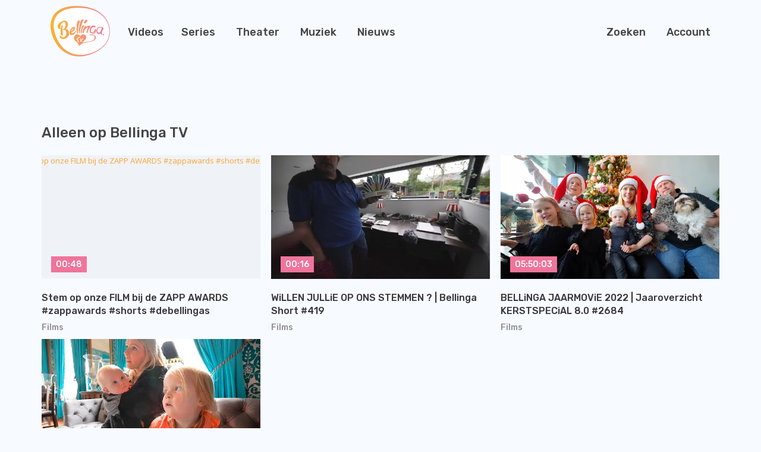

--- FILE ---
content_type: text/html
request_url: https://bellinga.tv/category/alleen-op-bellinga-tv
body_size: 6915
content:
<!DOCTYPE html><html lang="nl" class="target-web"><head><meta charset="utf-8"><meta http-equiv="X-UA-Compatible" content="IE=edge"><meta name="viewport" content="width=device-width,minimum-scale=1,maximum-scale=5,user-scalable=yes"><link rel="document" href="/stream" as="document"><link rel="stylesheet" href="https://components.tradecast.eu/federated-spa/3.40.2/spa.css"><script>// redirect when looks like tv is needed
            function __getQueryVariable(variable) {
                var search = (window.location && window.location.search) || '';
                var query = search.substring(1);
                var vars = query.split('&');
                for (var i = 0; i < vars.length; i++) {
                    var pair = vars[i].split('=');
                    if (pair[0] == variable) {
                        return pair[1];
                    }
                }
                return false;
            }

            var tvSelector = 'tv';
            var hasTvParam = (window.ui && window.ui === tvSelector) || __getQueryVariable('ui') === tvSelector;
            if (hasTvParam) {
                if (true) {
                    window.location.href = '/index.tvapp.html' + window.location.search;
                } else {
                    window.location.href = '/';
                }
            }</script><script>window.DOMAIN = 'bellinga.tv';
            if (DOMAIN) {
                if (window.location.hostname !== DOMAIN || window.location.protocol === 'http:') {
                    window.location.replace('https://' + DOMAIN + window.location.pathname);
                }
            }
            var currentUrl = window.location.pathname;
            var hasTrailingSlash = currentUrl.substring(currentUrl.length - 1, currentUrl.length) === '/';
            if (hasTrailingSlash && currentUrl.length > 1) {
                window.location.href = currentUrl.slice(0, -1);
            }</script><!--[if lt IE 10]>
            <script src="https://cdnjs.cloudflare.com/ajax/libs/es5-shim/4.5.13/es5-shim.min.js"></script>
            <script src="https://cdnjs.cloudflare.com/ajax/libs/Base64/1.0.2/base64.min.js"></script>
            <script>
                var $buoop = {required: {e: 11, f: 65, o: 58, s: 10, c: 71}, insecure: true, api: 2020.04};
                function $buo_f() {
                    var e = document.createElement('script');
                    e.src = '//browser-update.org/update.min.js';
                    document.body.appendChild(e);
                }
                try {
                    document.addEventListener('DOMContentLoaded', $buo_f, false);
                } catch (e) {
                    window.attachEvent('onload', $buo_f);
                }
            </script>
        <![endif]--><link rel="dns-prefetch" href="//api.tradecast.eu"><link rel="dns-prefetch" href="//ajax.googleapis.com"><link rel="dns-prefetch" href="//maps.googleapis.com"><link rel="dns-prefetch" href="//maps.gstatic.com"><link rel="dns-prefetch" href="//s.ytimg.com"><link rel="dns-prefetch" href="//www.google.com"><link rel="dns-prefetch" href="//www.youtube.com"><style>.preload * {
                -webkit-transition: none !important;
                -moz-transition: none !important;
                -ms-transition: none !important;
                -o-transition: none !important;
            }</style><script>window.onload = function () {
                document.body.className = document.body.className.replace('preload', '');
            };</script><link href="https://fonts.googleapis.com/css2?family=Rubik:wght@300;400;500;700&amp;family=Open+Sans&amp;display=swap" rel="stylesheet"><script async="true" src="https://mmcdn.nl/tags/tradecast/nonads.js"></script><script>window.showConsentManager=function(){window.cmpmngr.showCustomChoices()}</script><script defer="defer" src="https://bellinga.tv/channel.c063cba97b7a937b3fc0.min.js"></script><link href="https://bellinga.tv/spa.697f16092381e632fe4a.css" rel="stylesheet"><title data-react-helmet="true">Alleen op Bellinga TV / Bellinga TV</title><meta data-react-helmet="true" name="description" content="Bellinga TV is het online kanaal van dé familievloggers van Nederland. Met deze fan app volg je de Bellinga's overal en kun je zelfs eigen video’s insturen."><meta data-react-helmet="true" property="og:site_name" content="Bellinga TV"><meta data-react-helmet="true" property="og:url" content="https://bellinga.tv"><meta data-react-helmet="true" property="og:type" content="website"><meta data-react-helmet="true" property="og:title" content="Bellinga TV"><meta data-react-helmet="true" property="og:description" content="Bellinga TV is het online kanaal van dé familievloggers van Nederland. Met deze fan app volg je de Bellinga's overal en kun je zelfs eigen video’s insturen."><meta data-react-helmet="true" property="og:image" content="https://bellinga.tv/android-chrome-256x256.png"><meta data-react-helmet="true" property="og:image:width" content="256"><meta data-react-helmet="true" property="og:image:height" content="256"><meta data-react-helmet="true" name="twitter:card" content="summary"><meta data-react-helmet="true" name="twitter:title" content="Bellinga TV"><meta data-react-helmet="true" name="twitter:description" content="Bellinga TV is het online kanaal van dé familievloggers van Nederland. Met deze fan app volg je de Bellinga's overal en kun je zelfs eigen video’s insturen."><meta data-react-helmet="true" name="twitter:image" content="https://bellinga.tv/android-chrome-256x256.png"><meta data-react-helmet="true" name="apple-itunes-app" content="app-id=1354919946"><meta data-react-helmet="true" name="google-play-app" content="app-id=eu.tradecast.bellinga"><meta data-react-helmet="true" property="fb:app_id" content="761756794025566"></head><body class="mousemove preload light route__category--alleen-op-bellinga-tv"><div id="root"><div id="pageroot" data-react-root="true"><div id="page-content" class="page-content"><div class="nav__wrapper"><nav class="nav"><div class="container"><div class="nav-inner"><div class="nav-block"><div class="nav-item nav-item_channel"><a target="_self" href="/"><span class="channel-logo"><span></span></span></a></div></div><div class="nav-item nav-item_ondemand hidden-xs"><a target="_self" href="/ondemand"><div class="textcontent">Videos</div></a></div><div class="nav-block"><div class="nav-item nav-item_de-serie hidden-xs"><a target="_self" href="/category/de-serie"><div class="textcontent">Series</div></a></div><div class="nav-item nav-item_theater hidden-md hidden-sm hidden-xs"><a target="_self" href="/category/theater-show"><div class="textcontent">Theater</div></a></div><div class="nav-item nav-item_muziek hidden-md hidden-sm hidden-xs"><a target="_self" href="/category/muziek"><div class="textcontent">Muziek</div></a></div><div class="nav-item nav-item_nieuws hidden-md hidden-sm hidden-xs"><a target="_self" href="/vlog"><div class="textcontent">Nieuws</div></a></div></div><div class="nav-block nav-right"><div class="nav-item nav-item_search"><a target="_self" href="/zoeken"><div class="textcontent">Zoeken</div></a></div><div class="nav-item nav-item_account hidden-sm hidden-xs"><a target="_self" href="/gebruiker/:tab"><div class="textcontent">Account</div></a></div><div class="nav-item nav-item_menu hidden-lg"><a target="_self" href="/"><div class="textcontent">Menu</div></a></div></div></div></div></nav></div><div style="left:auto;top:auto;width:auto" class="iframe-container-container-container is-hidden"><div class="fixed-player-controls"><div><a target="_self" class="handle" href="#"><i class="ion-ios-play-outline"></i></a><a target="_self" class="handle" href="#"><i class="ion-ios-close-empty"></i></a></div></div><div class="iframe-container-container center-block"><div class="iframe-container"></div></div></div><div class="wrapper"><div class="page"><div class="category__alleen-op-bellinga-tv"><div class="container"><div class="fold-container clearfix collection-page category-page"><div class="request-player-container fixed"><div class="request-player"></div></div><div class="box"><h1 class="page-title cat-title CategoryTitle">Alleen op Bellinga TV</h1><div class="fold-container clearfix"><section class="grid-container"><div data-item-amount="4" class="item-container"><div class="rowrow"><a target="_self" class="item grid-item item--producedContent item--cat-films" href="/watch/5233"><div class="item_block" data-testid="mediaItem-0"><div class=""><div class="item_img-container in"><div class="img in" data-lazy-image-type="responsive"><img alt="Stem op onze FILM bij de ZAPP AWARDS  #zappawards #shorts #debellingas" src="https://img.tradecast.eu/daQcchcuSqTOkecW_SNWRAYRXJnG7RNCmNGJlQ8d8Ls/rt:fit/s:320:0:1/gravity:ce/aHR0cHM6Ly9iZWxsaW5nYS50di9jZG4vZ2VuZXJhdGVkX3RodW1ibmFpbHMvYjAwYTAxMDgtNjdmMy00YmViLTg5OGYtNDlhYzhjMTViZTM1L3ZpZGVvLm1wNF8yNS0xMjgweDcyMC5qcGc.jpg" srcset="https://img.tradecast.eu/daQcchcuSqTOkecW_SNWRAYRXJnG7RNCmNGJlQ8d8Ls/rt:fit/s:320:0:1/gravity:ce/aHR0cHM6Ly9iZWxsaW5nYS50di9jZG4vZ2VuZXJhdGVkX3RodW1ibmFpbHMvYjAwYTAxMDgtNjdmMy00YmViLTg5OGYtNDlhYzhjMTViZTM1L3ZpZGVvLm1wNF8yNS0xMjgweDcyMC5qcGc.jpg 320w, https://img.tradecast.eu/g7Wp2hadZiHJCOqktF8mrkEAa1TQRSGRbzg_Hd7tPyU/rt:fit/s:480:0:1/gravity:ce/aHR0cHM6Ly9iZWxsaW5nYS50di9jZG4vZ2VuZXJhdGVkX3RodW1ibmFpbHMvYjAwYTAxMDgtNjdmMy00YmViLTg5OGYtNDlhYzhjMTViZTM1L3ZpZGVvLm1wNF8yNS0xMjgweDcyMC5qcGc.jpg 480w, https://img.tradecast.eu/p-zA6QxRaa3SDZcxjJ93hga4wcMrzQnLT49zLGxbmuE/rt:fit/s:640:0:1/gravity:ce/aHR0cHM6Ly9iZWxsaW5nYS50di9jZG4vZ2VuZXJhdGVkX3RodW1ibmFpbHMvYjAwYTAxMDgtNjdmMy00YmViLTg5OGYtNDlhYzhjMTViZTM1L3ZpZGVvLm1wNF8yNS0xMjgweDcyMC5qcGc.jpg 640w, https://img.tradecast.eu/pzMmsc2io_tHVZ5rufNkk9ipVarn6re6zqbYNTGvFvc/rt:fit/s:768:0:1/gravity:ce/aHR0cHM6Ly9iZWxsaW5nYS50di9jZG4vZ2VuZXJhdGVkX3RodW1ibmFpbHMvYjAwYTAxMDgtNjdmMy00YmViLTg5OGYtNDlhYzhjMTViZTM1L3ZpZGVvLm1wNF8yNS0xMjgweDcyMC5qcGc.jpg 768w, https://img.tradecast.eu/oPvm_2Q_zpbQJ4PBdj-6odcA5SOmc1n1EoxI1D3JR6o/rt:fit/s:960:0:1/gravity:ce/aHR0cHM6Ly9iZWxsaW5nYS50di9jZG4vZ2VuZXJhdGVkX3RodW1ibmFpbHMvYjAwYTAxMDgtNjdmMy00YmViLTg5OGYtNDlhYzhjMTViZTM1L3ZpZGVvLm1wNF8yNS0xMjgweDcyMC5qcGc.jpg 960w, https://img.tradecast.eu/584VKSfNusURdCrjC-uwfrVamkNclareCfyvx945wps/rt:fit/s:1280:0:1/gravity:ce/aHR0cHM6Ly9iZWxsaW5nYS50di9jZG4vZ2VuZXJhdGVkX3RodW1ibmFpbHMvYjAwYTAxMDgtNjdmMy00YmViLTg5OGYtNDlhYzhjMTViZTM1L3ZpZGVvLm1wNF8yNS0xMjgweDcyMC5qcGc.jpg 1280w" sizes="640px"></div></div><div class="item_info in"><div class="item_categories"><span class="item_categories_span item_categories_films">Films</span></div><h2 class="item_title"><span class="item_title_span">Stem op onze FILM bij de ZAPP AWARDS  #zappawards #shorts #debellingas</span></h2><div class="item_description"><span class="item_description_span">zapp aword tel en short</span></div><div class="item_meta"><span class="item_meta__duration item_meta__duration--finite ">00:48</span><span class="item_meta__publishDate"><span><span class="">2 jaar geleden</span></span></span></div></div></div></div></a><a target="_self" class="item grid-item item--producedContent item--cat-films" href="/watch/4059"><div class="item_block" data-testid="mediaItem-1"><div class=""><div class="item_img-container in"><div class="img in" data-lazy-image-type="responsive"><img alt="WiLLEN JULLiE OP ONS STEMMEN ? | Bellinga Short #419" src="https://img.tradecast.eu/rkCg_Y-KH-PYj46HQPgR87MZ4Cde9SjLt4xmZ_REguI/rt:fit/s:320:0:1/gravity:ce/aHR0cHM6Ly9iZWxsaW5nYS50di9jZG4vZ2VuZXJhdGVkX3RodW1ibmFpbHMvZGU2ZGNkMDItZTc4NC00ZTQ1LWEyMWYtMjNjOTVjYzZiMWU2L3ZpZGVvLm1wNF8yNS0xMjgweDcyMC5qcGc.jpg" srcset="https://img.tradecast.eu/rkCg_Y-KH-PYj46HQPgR87MZ4Cde9SjLt4xmZ_REguI/rt:fit/s:320:0:1/gravity:ce/aHR0cHM6Ly9iZWxsaW5nYS50di9jZG4vZ2VuZXJhdGVkX3RodW1ibmFpbHMvZGU2ZGNkMDItZTc4NC00ZTQ1LWEyMWYtMjNjOTVjYzZiMWU2L3ZpZGVvLm1wNF8yNS0xMjgweDcyMC5qcGc.jpg 320w, https://img.tradecast.eu/ZbIYMNpTUAwso6LpTorUAn8ArmNOw2jijeOcw9-9jq4/rt:fit/s:480:0:1/gravity:ce/aHR0cHM6Ly9iZWxsaW5nYS50di9jZG4vZ2VuZXJhdGVkX3RodW1ibmFpbHMvZGU2ZGNkMDItZTc4NC00ZTQ1LWEyMWYtMjNjOTVjYzZiMWU2L3ZpZGVvLm1wNF8yNS0xMjgweDcyMC5qcGc.jpg 480w, https://img.tradecast.eu/98LOkj4Se2vjBTK6WQTpuHPPxn3IcVaAH0xEagG_onI/rt:fit/s:640:0:1/gravity:ce/aHR0cHM6Ly9iZWxsaW5nYS50di9jZG4vZ2VuZXJhdGVkX3RodW1ibmFpbHMvZGU2ZGNkMDItZTc4NC00ZTQ1LWEyMWYtMjNjOTVjYzZiMWU2L3ZpZGVvLm1wNF8yNS0xMjgweDcyMC5qcGc.jpg 640w, https://img.tradecast.eu/gQpZT66OxR50ItAEtl10MxPqNGY7WdSMR2KwK1MhMbY/rt:fit/s:768:0:1/gravity:ce/aHR0cHM6Ly9iZWxsaW5nYS50di9jZG4vZ2VuZXJhdGVkX3RodW1ibmFpbHMvZGU2ZGNkMDItZTc4NC00ZTQ1LWEyMWYtMjNjOTVjYzZiMWU2L3ZpZGVvLm1wNF8yNS0xMjgweDcyMC5qcGc.jpg 768w, https://img.tradecast.eu/y0eWEp6e1skURrRFvIBRCMJ5Y2fX2tuXcVMy7AnOQeU/rt:fit/s:960:0:1/gravity:ce/aHR0cHM6Ly9iZWxsaW5nYS50di9jZG4vZ2VuZXJhdGVkX3RodW1ibmFpbHMvZGU2ZGNkMDItZTc4NC00ZTQ1LWEyMWYtMjNjOTVjYzZiMWU2L3ZpZGVvLm1wNF8yNS0xMjgweDcyMC5qcGc.jpg 960w, https://img.tradecast.eu/ETrkpyMt8Dg7JCQvXPE2lABJCimJP9q8fqAX3KbL8ic/rt:fit/s:1280:0:1/gravity:ce/aHR0cHM6Ly9iZWxsaW5nYS50di9jZG4vZ2VuZXJhdGVkX3RodW1ibmFpbHMvZGU2ZGNkMDItZTc4NC00ZTQ1LWEyMWYtMjNjOTVjYzZiMWU2L3ZpZGVvLm1wNF8yNS0xMjgweDcyMC5qcGc.jpg 1280w" sizes="640px"></div></div><div class="item_info in"><div class="item_categories"><span class="item_categories_span item_categories_films">Films</span></div><h2 class="item_title"><span class="item_title_span">WiLLEN JULLiE OP ONS STEMMEN ? | Bellinga Short #419</span></h2><div class="item_description"><span class="item_description_span">STEM OP ONS! FAVORIETE JEUGDFILM ZAPP AWARDS 2023 https://www.zapp.nl/programmas/zappawards</span></div><div class="item_meta"><span class="item_meta__duration item_meta__duration--finite ">00:16</span><span class="item_meta__publishDate"><span><span class="">3 jaar geleden</span></span></span></div></div></div></div></a><a target="_self" class="item grid-item item--producedContent item--cat-films" href="/watch/3989"><div class="item_block" data-testid="mediaItem-2"><div class=""><div class="item_img-container in"><div class="img in" data-lazy-image-type="responsive"><img alt="BELLiNGA JAARMOViE 2022  | Jaaroverzicht  KERSTSPECiAL 8.0  #2684 " src="https://img.tradecast.eu/ZlQv0myDyiyBr_vv3Ml-JI4Ax6oadV3QiJVHRWCm_CE/rt:fit/s:320:0:1/gravity:ce/aHR0cHM6Ly9iZWxsaW5nYS50di9jZG4vY3VzdG9tX3RodW1ibmFpbHMvMTgzYTgzYjAtMzIxOS00YWQ0LTkwM2YtODAwZTUyZWQ2MTY0L2N1c3RvbS10aHVtYm5haWwtMTI4MHg3MjAuanBn.jpg" srcset="https://img.tradecast.eu/ZlQv0myDyiyBr_vv3Ml-JI4Ax6oadV3QiJVHRWCm_CE/rt:fit/s:320:0:1/gravity:ce/aHR0cHM6Ly9iZWxsaW5nYS50di9jZG4vY3VzdG9tX3RodW1ibmFpbHMvMTgzYTgzYjAtMzIxOS00YWQ0LTkwM2YtODAwZTUyZWQ2MTY0L2N1c3RvbS10aHVtYm5haWwtMTI4MHg3MjAuanBn.jpg 320w, https://img.tradecast.eu/y8JgHo_U6WOAi2ZG6eu0jUoAmot_a6-VlrCk1qtDX6g/rt:fit/s:480:0:1/gravity:ce/aHR0cHM6Ly9iZWxsaW5nYS50di9jZG4vY3VzdG9tX3RodW1ibmFpbHMvMTgzYTgzYjAtMzIxOS00YWQ0LTkwM2YtODAwZTUyZWQ2MTY0L2N1c3RvbS10aHVtYm5haWwtMTI4MHg3MjAuanBn.jpg 480w, https://img.tradecast.eu/Mw7wPZsBm4ycRTTswExCaZu9COf0zDpXu6PCI-ZVP-o/rt:fit/s:640:0:1/gravity:ce/aHR0cHM6Ly9iZWxsaW5nYS50di9jZG4vY3VzdG9tX3RodW1ibmFpbHMvMTgzYTgzYjAtMzIxOS00YWQ0LTkwM2YtODAwZTUyZWQ2MTY0L2N1c3RvbS10aHVtYm5haWwtMTI4MHg3MjAuanBn.jpg 640w, https://img.tradecast.eu/uwyDZR032mVdscvGPR9xh7K1q9hXOlJj7id7BLkgzMg/rt:fit/s:768:0:1/gravity:ce/aHR0cHM6Ly9iZWxsaW5nYS50di9jZG4vY3VzdG9tX3RodW1ibmFpbHMvMTgzYTgzYjAtMzIxOS00YWQ0LTkwM2YtODAwZTUyZWQ2MTY0L2N1c3RvbS10aHVtYm5haWwtMTI4MHg3MjAuanBn.jpg 768w, https://img.tradecast.eu/IiG85xHO9B0QprXAASUc8hpXlm8MuGhXFBRZXV9RnlU/rt:fit/s:960:0:1/gravity:ce/aHR0cHM6Ly9iZWxsaW5nYS50di9jZG4vY3VzdG9tX3RodW1ibmFpbHMvMTgzYTgzYjAtMzIxOS00YWQ0LTkwM2YtODAwZTUyZWQ2MTY0L2N1c3RvbS10aHVtYm5haWwtMTI4MHg3MjAuanBn.jpg 960w, https://img.tradecast.eu/ovd_47TgPQi936_exflh7klX65CVZ3h3nOt_GQkVcL8/rt:fit/s:1280:0:1/gravity:ce/aHR0cHM6Ly9iZWxsaW5nYS50di9jZG4vY3VzdG9tX3RodW1ibmFpbHMvMTgzYTgzYjAtMzIxOS00YWQ0LTkwM2YtODAwZTUyZWQ2MTY0L2N1c3RvbS10aHVtYm5haWwtMTI4MHg3MjAuanBn.jpg 1280w" sizes="640px"></div></div><div class="item_info in"><div class="item_categories"><span class="item_categories_span item_categories_films">Films</span></div><h2 class="item_title"><span class="item_title_span">BELLiNGA JAARMOViE 2022  | Jaaroverzicht  KERSTSPECiAL 8.0  #2684 </span></h2><div class="item_description"><span class="item_description_span">Jaarmovie 2022</span></div><div class="item_meta"><span class="item_meta__duration item_meta__duration--finite ">05:50:03</span><span class="item_meta__publishDate"><span><span class="">3 jaar geleden</span></span></span></div></div></div></div></a><a target="_self" class="item grid-item item--producedContent item--cat-films" href="/watch/3351"><div class="item_block" data-testid="mediaItem-3"><div class=""><div class="item_img-container in"><div class="img in" data-lazy-image-type="responsive"><img alt="WE GAAN EEN MOGELiJKE FiLMLOCATiE BEKiJKEN MET DE CREW  | Bellinga Vlog #2340" src="https://img.tradecast.eu/WjJPTcrByCJLefD5poWXibKsgqMaWBLTHJUiXSptCNU/rt:fit/s:320:0:1/gravity:ce/aHR0cHM6Ly9iZWxsaW5nYS50di9jZG4vY3VzdG9tX3RodW1ibmFpbHMvNjJhM2FlNDAtMzJlNi00ZDcwLWFjNjItYTk0YThkYmRiZmY1L2N1c3RvbS10aHVtYm5haWwtMTI4MHg3MjAuanBn.jpg" srcset="https://img.tradecast.eu/WjJPTcrByCJLefD5poWXibKsgqMaWBLTHJUiXSptCNU/rt:fit/s:320:0:1/gravity:ce/aHR0cHM6Ly9iZWxsaW5nYS50di9jZG4vY3VzdG9tX3RodW1ibmFpbHMvNjJhM2FlNDAtMzJlNi00ZDcwLWFjNjItYTk0YThkYmRiZmY1L2N1c3RvbS10aHVtYm5haWwtMTI4MHg3MjAuanBn.jpg 320w, https://img.tradecast.eu/cgEGXwj6813JTqJfzq4aAPWLeQWK-cQ2eoD9vLRwz2A/rt:fit/s:480:0:1/gravity:ce/aHR0cHM6Ly9iZWxsaW5nYS50di9jZG4vY3VzdG9tX3RodW1ibmFpbHMvNjJhM2FlNDAtMzJlNi00ZDcwLWFjNjItYTk0YThkYmRiZmY1L2N1c3RvbS10aHVtYm5haWwtMTI4MHg3MjAuanBn.jpg 480w, https://img.tradecast.eu/UxlsK0rcgdzn8x1lrNGGFHasThAPuoOajF4KfZwyhlM/rt:fit/s:640:0:1/gravity:ce/aHR0cHM6Ly9iZWxsaW5nYS50di9jZG4vY3VzdG9tX3RodW1ibmFpbHMvNjJhM2FlNDAtMzJlNi00ZDcwLWFjNjItYTk0YThkYmRiZmY1L2N1c3RvbS10aHVtYm5haWwtMTI4MHg3MjAuanBn.jpg 640w, https://img.tradecast.eu/8kVdNtlGWcD0Y8FHn_R77gvotVibVzIG3Q4CaWx1X1Q/rt:fit/s:768:0:1/gravity:ce/aHR0cHM6Ly9iZWxsaW5nYS50di9jZG4vY3VzdG9tX3RodW1ibmFpbHMvNjJhM2FlNDAtMzJlNi00ZDcwLWFjNjItYTk0YThkYmRiZmY1L2N1c3RvbS10aHVtYm5haWwtMTI4MHg3MjAuanBn.jpg 768w, https://img.tradecast.eu/1dwf5Z07eae4Ccdjo69jyRc1GiY6poWAMkFjBY0Rs18/rt:fit/s:960:0:1/gravity:ce/aHR0cHM6Ly9iZWxsaW5nYS50di9jZG4vY3VzdG9tX3RodW1ibmFpbHMvNjJhM2FlNDAtMzJlNi00ZDcwLWFjNjItYTk0YThkYmRiZmY1L2N1c3RvbS10aHVtYm5haWwtMTI4MHg3MjAuanBn.jpg 960w, https://img.tradecast.eu/fTv7En-PH2KYozUWH52oyPptrBmoCcdTMy9c4AC9bec/rt:fit/s:1280:0:1/gravity:ce/aHR0cHM6Ly9iZWxsaW5nYS50di9jZG4vY3VzdG9tX3RodW1ibmFpbHMvNjJhM2FlNDAtMzJlNi00ZDcwLWFjNjItYTk0YThkYmRiZmY1L2N1c3RvbS10aHVtYm5haWwtMTI4MHg3MjAuanBn.jpg 1280w" sizes="640px"></div></div><div class="item_info in"><div class="item_categories"><span class="item_categories_span item_categories_films">Films</span></div><h2 class="item_title"><span class="item_title_span">WE GAAN EEN MOGELiJKE FiLMLOCATiE BEKiJKEN MET DE CREW  | Bellinga Vlog #2340</span></h2><div class="item_description"><span class="item_description_span">filmlocatie</span></div><div class="item_meta"><span class="item_meta__duration item_meta__duration--finite ">35:21</span><span class="item_meta__publishDate"><span><span class="">3 jaar geleden</span></span></span></div></div></div></div></a></div></div></section></div></div></div></div></div><div class="request-player-container fixed"><div class="request-player"></div></div></div><footer class="footer"><div class="container"><div class="footer--container"><div class="footer--block"><div><a target="_self" class="modal-nav_list_a" href="/"><span componentid="13ce3fc1-0a21-4b4b-b40c-abc18ba3da1c">Home</span></a><a target="_self" class="modal-nav_list_a" href="/ondemand"><span componentid="547ea337-6176-485a-acb6-a9ddfaa04950">Videos</span></a><a target="_self" class="modal-nav_list_a" href="/category/theater-show"><span componentid="82a7c47f-0021-464c-b0ec-fc09a6004be9">Theater</span></a><a target="_self" class="modal-nav_list_a" href="/category/muziek"><span componentid="4f1229ce-7a7f-42a5-b233-4f3015bf18fb">Muziek</span></a><a target="_self" class="modal-nav_list_a" href="/vlog"><span componentid="d3e28fe0-fd1b-41d7-8f6a-73bd2e631baa">Nieuws</span></a></div></div><div class="footer--block"><div><div><ul class="list-unstyled dropdown-like"><li><a target="_self" class="modal-nav_list_a" href="/kerst-fan-clip">Kerst Fan Clip</a></li><li><a target="_self" class="modal-nav_list_a" href="/mediaverklaring">Mediaverklaring</a></li><li><a target="_self" class="modal-nav_list_a" href="/boek">Het grote Bellinga Boek</a></li><li><a target="_self" class="modal-nav_list_a" href="/bellinga-tekening">Download hier de Bellinga tekening!</a></li><li><a target="_self" class="modal-nav_list_a" href="/bellinga-fans-in-beeld">Bellinga Fans in Beeld</a></li><li><a target="_self" class="modal-nav_list_a" href="/help">Zo Werkt Onze App</a></li><li><a target="_self" class="modal-nav_list_a" href="/privacy-policy">Privacy Policy</a></li><li><a target="_self" class="modal-nav_list_a" href="/volg-ons">De Bellinga's op social media</a></li><li><a target="_self" class="modal-nav_list_a" href="/algemene-voorwaarden">Algemene Voorwaarden</a></li><li><a target="_self" class="modal-nav_list_a" href="/over-bellinga-tv">Welkom op Bellinga TV!</a></li></ul></div></div></div><div class="footer--block"><div><span class="channel-logo"><span></span></span></div></div></div></div></footer></div></div></div></div><noscript><hr><div style="margin: auto; text-align: center"><h6>Please enable JavaScript to use all features of this website</h6></div></noscript><script id="ssrState">window.__APOLLO_STATE__={"ROOT_QUERY":{"__typename":"Query","playerState":{"__typename":"PlayerState","playState":null,"playerReady":false,"advertisementActive":false,"playheadType":null,"authError":null,"currentTime":null,"currentCues":null,"activeSubtitle":null,"playRequest":null,"overlays":null,"current":null,"next":null},"playerPosition":{"__typename":"PlayerPosition","top":null,"left":null,"width":null,"isPip":false,"hidden":true},"appState":{"__typename":"AppState","connectionType":"unknown","internetConnection":"offline","viewportWidth":1920,"viewportHeight":1080,"visibility":"active","orientation":"unknown","interaction":true},"requestDetails":{"__typename":"RequestDetails","country":"IE"},"categoryList({\"filter\":{\"eq\":{\"slug\":[\"alleen-op-bellinga-tv\"]}},\"limit\":4,\"page\":1,\"sort\":{}})":{"__typename":"CategoryList","resultCount":1,"page":1,"pageCount":1,"results":[{"__ref":"Category:77"}]},"contentPageList({\"device\":\"desktop\",\"permissions\":\"anonymous\"})":[{"__ref":"ContentPageType:12"},{"__ref":"ContentPageType:10"},{"__ref":"ContentPageType:9"},{"__ref":"ContentPageType:8"},{"__ref":"ContentPageType:6"},{"__ref":"ContentPageType:7"},{"__ref":"ContentPageType:2"},{"__ref":"ContentPageType:3"},{"__ref":"ContentPageType:4"},{"__ref":"ContentPageType:1"}]},"Category:79":{"__typename":"Category","id":79,"title":"Films","slug":"films","parent":{"__ref":"Category:77"}},"Category:77":{"__typename":"Category","id":77,"title":"Alleen op Bellinga TV","slug":"alleen-op-bellinga-tv","description":null,"parent":null,"children":[{"__ref":"Category:79"}],"mediaList({\"filter\":{},\"limit\":12,\"options\":{\"restrictPremiumContent\":false,\"restrictPrivate\":false,\"restrictSvod\":false},\"orderedSort\":[{\"publishStart\":\"desc\"}],\"page\":1,\"sort\":{\"publishStart\":\"desc\"}})":{"__typename":"MediaList","page":1,"pageCount":1,"resultCount":4,"results":[{"__ref":"Media:5233"},{"__ref":"Media:4059"},{"__ref":"Media:3989"},{"__ref":"Media:3351"}]},"thumbnail({\"upscale\":true,\"width\":1920})":null,"thumbnail({\"upscale\":true,\"width\":1280})":null,"thumbnail({\"upscale\":true,\"width\":960})":null,"thumbnail({\"upscale\":true,\"width\":768})":null,"thumbnail({\"upscale\":true,\"width\":640})":null,"thumbnail({\"upscale\":true,\"width\":320})":null},"Media:5233":{"__typename":"Media","id":5233,"title":"Stem op onze FILM bij de ZAPP AWARDS  #zappawards #shorts #debellingas","description":"zapp aword tel en short","pinned":false,"private":false,"contentType":"producedContent","filesProtectedReason":null,"products":{"__typename":"ProductList","resultCount":0},"date":{"__typename":"MediaDates","published":"2024-01-09T11:00:00.000Z"},"thumb({\"upscale\":true,\"width\":1280})":"https://img.tradecast.eu/584VKSfNusURdCrjC-uwfrVamkNclareCfyvx945wps/rt:fit/s:1280:0:1/gravity:ce/aHR0cHM6Ly9iZWxsaW5nYS50di9jZG4vZ2VuZXJhdGVkX3RodW1ibmFpbHMvYjAwYTAxMDgtNjdmMy00YmViLTg5OGYtNDlhYzhjMTViZTM1L3ZpZGVvLm1wNF8yNS0xMjgweDcyMC5qcGc.jpg","thumb({\"upscale\":true,\"width\":960})":"https://img.tradecast.eu/oPvm_2Q_zpbQJ4PBdj-6odcA5SOmc1n1EoxI1D3JR6o/rt:fit/s:960:0:1/gravity:ce/aHR0cHM6Ly9iZWxsaW5nYS50di9jZG4vZ2VuZXJhdGVkX3RodW1ibmFpbHMvYjAwYTAxMDgtNjdmMy00YmViLTg5OGYtNDlhYzhjMTViZTM1L3ZpZGVvLm1wNF8yNS0xMjgweDcyMC5qcGc.jpg","thumb({\"upscale\":true,\"width\":768})":"https://img.tradecast.eu/pzMmsc2io_tHVZ5rufNkk9ipVarn6re6zqbYNTGvFvc/rt:fit/s:768:0:1/gravity:ce/aHR0cHM6Ly9iZWxsaW5nYS50di9jZG4vZ2VuZXJhdGVkX3RodW1ibmFpbHMvYjAwYTAxMDgtNjdmMy00YmViLTg5OGYtNDlhYzhjMTViZTM1L3ZpZGVvLm1wNF8yNS0xMjgweDcyMC5qcGc.jpg","thumb({\"upscale\":true,\"width\":640})":"https://img.tradecast.eu/p-zA6QxRaa3SDZcxjJ93hga4wcMrzQnLT49zLGxbmuE/rt:fit/s:640:0:1/gravity:ce/aHR0cHM6Ly9iZWxsaW5nYS50di9jZG4vZ2VuZXJhdGVkX3RodW1ibmFpbHMvYjAwYTAxMDgtNjdmMy00YmViLTg5OGYtNDlhYzhjMTViZTM1L3ZpZGVvLm1wNF8yNS0xMjgweDcyMC5qcGc.jpg","thumb({\"upscale\":true,\"width\":480})":"https://img.tradecast.eu/g7Wp2hadZiHJCOqktF8mrkEAa1TQRSGRbzg_Hd7tPyU/rt:fit/s:480:0:1/gravity:ce/aHR0cHM6Ly9iZWxsaW5nYS50di9jZG4vZ2VuZXJhdGVkX3RodW1ibmFpbHMvYjAwYTAxMDgtNjdmMy00YmViLTg5OGYtNDlhYzhjMTViZTM1L3ZpZGVvLm1wNF8yNS0xMjgweDcyMC5qcGc.jpg","thumb({\"upscale\":true,\"width\":320})":"https://img.tradecast.eu/daQcchcuSqTOkecW_SNWRAYRXJnG7RNCmNGJlQ8d8Ls/rt:fit/s:320:0:1/gravity:ce/aHR0cHM6Ly9iZWxsaW5nYS50di9jZG4vZ2VuZXJhdGVkX3RodW1ibmFpbHMvYjAwYTAxMDgtNjdmMy00YmViLTg5OGYtNDlhYzhjMTViZTM1L3ZpZGVvLm1wNF8yNS0xMjgweDcyMC5qcGc.jpg","thumb({\"upscale\":true,\"width\":160})":"https://img.tradecast.eu/8Ttvl8aqgwJDKdHyNsRpMoC8Bsz6SgNMhiZtdDCs3_Y/rt:fit/s:160:0:1/gravity:ce/aHR0cHM6Ly9iZWxsaW5nYS50di9jZG4vZ2VuZXJhdGVkX3RodW1ibmFpbHMvYjAwYTAxMDgtNjdmMy00YmViLTg5OGYtNDlhYzhjMTViZTM1L3ZpZGVvLm1wNF8yNS0xMjgweDcyMC5qcGc.jpg","views":{"__typename":"MediaViews","all":222},"duration":48,"interests":[],"categories":[{"__ref":"Category:79"}],"livestreamStartTime":null,"livestreamEndTime":null,"publishStart":"2024-01-09T11:00:00.000Z"},"Media:4059":{"__typename":"Media","id":4059,"title":"WiLLEN JULLiE OP ONS STEMMEN ? | Bellinga Short #419","description":"STEM OP ONS! FAVORIETE JEUGDFILM ZAPP AWARDS 2023 https://www.zapp.nl/programmas/zappawards","pinned":false,"private":false,"contentType":"producedContent","filesProtectedReason":null,"products":{"__typename":"ProductList","resultCount":0},"date":{"__typename":"MediaDates","published":"2023-01-10T20:30:00.000Z"},"thumb({\"upscale\":true,\"width\":1280})":"https://img.tradecast.eu/ETrkpyMt8Dg7JCQvXPE2lABJCimJP9q8fqAX3KbL8ic/rt:fit/s:1280:0:1/gravity:ce/aHR0cHM6Ly9iZWxsaW5nYS50di9jZG4vZ2VuZXJhdGVkX3RodW1ibmFpbHMvZGU2ZGNkMDItZTc4NC00ZTQ1LWEyMWYtMjNjOTVjYzZiMWU2L3ZpZGVvLm1wNF8yNS0xMjgweDcyMC5qcGc.jpg","thumb({\"upscale\":true,\"width\":960})":"https://img.tradecast.eu/y0eWEp6e1skURrRFvIBRCMJ5Y2fX2tuXcVMy7AnOQeU/rt:fit/s:960:0:1/gravity:ce/aHR0cHM6Ly9iZWxsaW5nYS50di9jZG4vZ2VuZXJhdGVkX3RodW1ibmFpbHMvZGU2ZGNkMDItZTc4NC00ZTQ1LWEyMWYtMjNjOTVjYzZiMWU2L3ZpZGVvLm1wNF8yNS0xMjgweDcyMC5qcGc.jpg","thumb({\"upscale\":true,\"width\":768})":"https://img.tradecast.eu/gQpZT66OxR50ItAEtl10MxPqNGY7WdSMR2KwK1MhMbY/rt:fit/s:768:0:1/gravity:ce/aHR0cHM6Ly9iZWxsaW5nYS50di9jZG4vZ2VuZXJhdGVkX3RodW1ibmFpbHMvZGU2ZGNkMDItZTc4NC00ZTQ1LWEyMWYtMjNjOTVjYzZiMWU2L3ZpZGVvLm1wNF8yNS0xMjgweDcyMC5qcGc.jpg","thumb({\"upscale\":true,\"width\":640})":"https://img.tradecast.eu/98LOkj4Se2vjBTK6WQTpuHPPxn3IcVaAH0xEagG_onI/rt:fit/s:640:0:1/gravity:ce/aHR0cHM6Ly9iZWxsaW5nYS50di9jZG4vZ2VuZXJhdGVkX3RodW1ibmFpbHMvZGU2ZGNkMDItZTc4NC00ZTQ1LWEyMWYtMjNjOTVjYzZiMWU2L3ZpZGVvLm1wNF8yNS0xMjgweDcyMC5qcGc.jpg","thumb({\"upscale\":true,\"width\":480})":"https://img.tradecast.eu/ZbIYMNpTUAwso6LpTorUAn8ArmNOw2jijeOcw9-9jq4/rt:fit/s:480:0:1/gravity:ce/aHR0cHM6Ly9iZWxsaW5nYS50di9jZG4vZ2VuZXJhdGVkX3RodW1ibmFpbHMvZGU2ZGNkMDItZTc4NC00ZTQ1LWEyMWYtMjNjOTVjYzZiMWU2L3ZpZGVvLm1wNF8yNS0xMjgweDcyMC5qcGc.jpg","thumb({\"upscale\":true,\"width\":320})":"https://img.tradecast.eu/rkCg_Y-KH-PYj46HQPgR87MZ4Cde9SjLt4xmZ_REguI/rt:fit/s:320:0:1/gravity:ce/aHR0cHM6Ly9iZWxsaW5nYS50di9jZG4vZ2VuZXJhdGVkX3RodW1ibmFpbHMvZGU2ZGNkMDItZTc4NC00ZTQ1LWEyMWYtMjNjOTVjYzZiMWU2L3ZpZGVvLm1wNF8yNS0xMjgweDcyMC5qcGc.jpg","thumb({\"upscale\":true,\"width\":160})":"https://img.tradecast.eu/TRZtKBuVXXLPmmxttUMcGgRGGxPj9sBFZkctvemRcOY/rt:fit/s:160:0:1/gravity:ce/aHR0cHM6Ly9iZWxsaW5nYS50di9jZG4vZ2VuZXJhdGVkX3RodW1ibmFpbHMvZGU2ZGNkMDItZTc4NC00ZTQ1LWEyMWYtMjNjOTVjYzZiMWU2L3ZpZGVvLm1wNF8yNS0xMjgweDcyMC5qcGc.jpg","views":{"__typename":"MediaViews","all":495},"duration":16,"interests":[],"categories":[{"__ref":"Category:79"}],"livestreamStartTime":null,"livestreamEndTime":null,"publishStart":"2023-01-10T20:30:00.000Z"},"Media:3989":{"__typename":"Media","id":3989,"title":"BELLiNGA JAARMOViE 2022  | Jaaroverzicht  KERSTSPECiAL 8.0  #2684 ","description":"Jaarmovie 2022","pinned":false,"private":false,"contentType":"producedContent","filesProtectedReason":null,"products":{"__typename":"ProductList","resultCount":0},"date":{"__typename":"MediaDates","published":"2022-12-24T11:00:00.000Z"},"thumb({\"upscale\":true,\"width\":1280})":"https://img.tradecast.eu/ovd_47TgPQi936_exflh7klX65CVZ3h3nOt_GQkVcL8/rt:fit/s:1280:0:1/gravity:ce/aHR0cHM6Ly9iZWxsaW5nYS50di9jZG4vY3VzdG9tX3RodW1ibmFpbHMvMTgzYTgzYjAtMzIxOS00YWQ0LTkwM2YtODAwZTUyZWQ2MTY0L2N1c3RvbS10aHVtYm5haWwtMTI4MHg3MjAuanBn.jpg","thumb({\"upscale\":true,\"width\":960})":"https://img.tradecast.eu/IiG85xHO9B0QprXAASUc8hpXlm8MuGhXFBRZXV9RnlU/rt:fit/s:960:0:1/gravity:ce/aHR0cHM6Ly9iZWxsaW5nYS50di9jZG4vY3VzdG9tX3RodW1ibmFpbHMvMTgzYTgzYjAtMzIxOS00YWQ0LTkwM2YtODAwZTUyZWQ2MTY0L2N1c3RvbS10aHVtYm5haWwtMTI4MHg3MjAuanBn.jpg","thumb({\"upscale\":true,\"width\":768})":"https://img.tradecast.eu/uwyDZR032mVdscvGPR9xh7K1q9hXOlJj7id7BLkgzMg/rt:fit/s:768:0:1/gravity:ce/aHR0cHM6Ly9iZWxsaW5nYS50di9jZG4vY3VzdG9tX3RodW1ibmFpbHMvMTgzYTgzYjAtMzIxOS00YWQ0LTkwM2YtODAwZTUyZWQ2MTY0L2N1c3RvbS10aHVtYm5haWwtMTI4MHg3MjAuanBn.jpg","thumb({\"upscale\":true,\"width\":640})":"https://img.tradecast.eu/Mw7wPZsBm4ycRTTswExCaZu9COf0zDpXu6PCI-ZVP-o/rt:fit/s:640:0:1/gravity:ce/aHR0cHM6Ly9iZWxsaW5nYS50di9jZG4vY3VzdG9tX3RodW1ibmFpbHMvMTgzYTgzYjAtMzIxOS00YWQ0LTkwM2YtODAwZTUyZWQ2MTY0L2N1c3RvbS10aHVtYm5haWwtMTI4MHg3MjAuanBn.jpg","thumb({\"upscale\":true,\"width\":480})":"https://img.tradecast.eu/y8JgHo_U6WOAi2ZG6eu0jUoAmot_a6-VlrCk1qtDX6g/rt:fit/s:480:0:1/gravity:ce/aHR0cHM6Ly9iZWxsaW5nYS50di9jZG4vY3VzdG9tX3RodW1ibmFpbHMvMTgzYTgzYjAtMzIxOS00YWQ0LTkwM2YtODAwZTUyZWQ2MTY0L2N1c3RvbS10aHVtYm5haWwtMTI4MHg3MjAuanBn.jpg","thumb({\"upscale\":true,\"width\":320})":"https://img.tradecast.eu/ZlQv0myDyiyBr_vv3Ml-JI4Ax6oadV3QiJVHRWCm_CE/rt:fit/s:320:0:1/gravity:ce/aHR0cHM6Ly9iZWxsaW5nYS50di9jZG4vY3VzdG9tX3RodW1ibmFpbHMvMTgzYTgzYjAtMzIxOS00YWQ0LTkwM2YtODAwZTUyZWQ2MTY0L2N1c3RvbS10aHVtYm5haWwtMTI4MHg3MjAuanBn.jpg","thumb({\"upscale\":true,\"width\":160})":"https://img.tradecast.eu/Gn_-xwjUbRMpyxjRTfX7QsXOUjh1mzYNNw20g8JJNgc/rt:fit/s:160:0:1/gravity:ce/aHR0cHM6Ly9iZWxsaW5nYS50di9jZG4vY3VzdG9tX3RodW1ibmFpbHMvMTgzYTgzYjAtMzIxOS00YWQ0LTkwM2YtODAwZTUyZWQ2MTY0L2N1c3RvbS10aHVtYm5haWwtMTI4MHg3MjAuanBn.jpg","views":{"__typename":"MediaViews","all":610},"duration":21003,"interests":[],"categories":[{"__ref":"Category:79"}],"livestreamStartTime":null,"livestreamEndTime":null,"publishStart":"2022-12-24T11:00:00.000Z"},"Media:3351":{"__typename":"Media","id":3351,"title":"WE GAAN EEN MOGELiJKE FiLMLOCATiE BEKiJKEN MET DE CREW  | Bellinga Vlog #2340","description":"filmlocatie","pinned":false,"private":false,"contentType":"producedContent","filesProtectedReason":null,"products":{"__typename":"ProductList","resultCount":0},"date":{"__typename":"MediaDates","published":"2022-04-28T04:00:00.000Z"},"thumb({\"upscale\":true,\"width\":1280})":"https://img.tradecast.eu/fTv7En-PH2KYozUWH52oyPptrBmoCcdTMy9c4AC9bec/rt:fit/s:1280:0:1/gravity:ce/aHR0cHM6Ly9iZWxsaW5nYS50di9jZG4vY3VzdG9tX3RodW1ibmFpbHMvNjJhM2FlNDAtMzJlNi00ZDcwLWFjNjItYTk0YThkYmRiZmY1L2N1c3RvbS10aHVtYm5haWwtMTI4MHg3MjAuanBn.jpg","thumb({\"upscale\":true,\"width\":960})":"https://img.tradecast.eu/1dwf5Z07eae4Ccdjo69jyRc1GiY6poWAMkFjBY0Rs18/rt:fit/s:960:0:1/gravity:ce/aHR0cHM6Ly9iZWxsaW5nYS50di9jZG4vY3VzdG9tX3RodW1ibmFpbHMvNjJhM2FlNDAtMzJlNi00ZDcwLWFjNjItYTk0YThkYmRiZmY1L2N1c3RvbS10aHVtYm5haWwtMTI4MHg3MjAuanBn.jpg","thumb({\"upscale\":true,\"width\":768})":"https://img.tradecast.eu/8kVdNtlGWcD0Y8FHn_R77gvotVibVzIG3Q4CaWx1X1Q/rt:fit/s:768:0:1/gravity:ce/aHR0cHM6Ly9iZWxsaW5nYS50di9jZG4vY3VzdG9tX3RodW1ibmFpbHMvNjJhM2FlNDAtMzJlNi00ZDcwLWFjNjItYTk0YThkYmRiZmY1L2N1c3RvbS10aHVtYm5haWwtMTI4MHg3MjAuanBn.jpg","thumb({\"upscale\":true,\"width\":640})":"https://img.tradecast.eu/UxlsK0rcgdzn8x1lrNGGFHasThAPuoOajF4KfZwyhlM/rt:fit/s:640:0:1/gravity:ce/aHR0cHM6Ly9iZWxsaW5nYS50di9jZG4vY3VzdG9tX3RodW1ibmFpbHMvNjJhM2FlNDAtMzJlNi00ZDcwLWFjNjItYTk0YThkYmRiZmY1L2N1c3RvbS10aHVtYm5haWwtMTI4MHg3MjAuanBn.jpg","thumb({\"upscale\":true,\"width\":480})":"https://img.tradecast.eu/cgEGXwj6813JTqJfzq4aAPWLeQWK-cQ2eoD9vLRwz2A/rt:fit/s:480:0:1/gravity:ce/aHR0cHM6Ly9iZWxsaW5nYS50di9jZG4vY3VzdG9tX3RodW1ibmFpbHMvNjJhM2FlNDAtMzJlNi00ZDcwLWFjNjItYTk0YThkYmRiZmY1L2N1c3RvbS10aHVtYm5haWwtMTI4MHg3MjAuanBn.jpg","thumb({\"upscale\":true,\"width\":320})":"https://img.tradecast.eu/WjJPTcrByCJLefD5poWXibKsgqMaWBLTHJUiXSptCNU/rt:fit/s:320:0:1/gravity:ce/aHR0cHM6Ly9iZWxsaW5nYS50di9jZG4vY3VzdG9tX3RodW1ibmFpbHMvNjJhM2FlNDAtMzJlNi00ZDcwLWFjNjItYTk0YThkYmRiZmY1L2N1c3RvbS10aHVtYm5haWwtMTI4MHg3MjAuanBn.jpg","thumb({\"upscale\":true,\"width\":160})":"https://img.tradecast.eu/eULfNOmd1LKrBxenCDD5RWx5_Rh8yi_28bEygvuawMA/rt:fit/s:160:0:1/gravity:ce/aHR0cHM6Ly9iZWxsaW5nYS50di9jZG4vY3VzdG9tX3RodW1ibmFpbHMvNjJhM2FlNDAtMzJlNi00ZDcwLWFjNjItYTk0YThkYmRiZmY1L2N1c3RvbS10aHVtYm5haWwtMTI4MHg3MjAuanBn.jpg","views":{"__typename":"MediaViews","all":720},"duration":2121,"interests":[],"categories":[{"__ref":"Category:79"}],"livestreamStartTime":null,"livestreamEndTime":null,"publishStart":"2022-04-28T04:00:00.000Z"},"ContentPageType:12":{"__typename":"ContentPageType","id":12,"title":"Kerst Fan Clip","displayLoggedin":"all","urlPath":"kerst-fan-clip","publishStart":"2021-12-05T19:59:00.000Z","published":true,"showMainMenu":true,"type":"standard"},"ContentPageType:10":{"__typename":"ContentPageType","id":10,"title":"Mediaverklaring","displayLoggedin":"all","urlPath":"mediaverklaring","publishStart":"2020-03-16T11:36:57.000Z","published":true,"showMainMenu":true,"type":"standard"},"ContentPageType:9":{"__typename":"ContentPageType","id":9,"title":"Het grote Bellinga Boek","displayLoggedin":"all","urlPath":"boek","publishStart":"2020-03-13T09:41:00.000Z","published":true,"showMainMenu":true,"type":"standard"},"ContentPageType:8":{"__typename":"ContentPageType","id":8,"title":"Download hier de Bellinga tekening!","displayLoggedin":"all","urlPath":"bellinga-tekening","publishStart":"2018-09-09T00:00:00.000Z","published":true,"showMainMenu":true,"type":"standard"},"ContentPageType:6":{"__typename":"ContentPageType","id":6,"title":"Bellinga Fans in Beeld","displayLoggedin":"all","urlPath":"bellinga-fans-in-beeld","publishStart":"2018-06-08T15:00:00.000Z","published":true,"showMainMenu":true,"type":"standard"},"ContentPageType:7":{"__typename":"ContentPageType","id":7,"title":"Zo Werkt Onze App","displayLoggedin":"all","urlPath":"help","publishStart":"2018-04-16T00:00:00.000Z","published":true,"showMainMenu":true,"type":"standard"},"ContentPageType:2":{"__typename":"ContentPageType","id":2,"title":"Privacy Policy","displayLoggedin":"all","urlPath":"privacy-policy","publishStart":"2018-03-08T00:00:00.000Z","published":true,"showMainMenu":true,"type":"disclaimer"},"ContentPageType:3":{"__typename":"ContentPageType","id":3,"title":"De Bellinga's op social media","displayLoggedin":"all","urlPath":"volg-ons","publishStart":"2018-03-08T00:00:00.000Z","published":true,"showMainMenu":true,"type":"standard"},"ContentPageType:4":{"__typename":"ContentPageType","id":4,"title":"Algemene Voorwaarden","displayLoggedin":"all","urlPath":"algemene-voorwaarden","publishStart":"2018-03-08T00:00:00.000Z","published":true,"showMainMenu":true,"type":"terms"},"ContentPageType:1":{"__typename":"ContentPageType","id":1,"title":"Welkom op Bellinga TV!","displayLoggedin":"all","urlPath":"over-bellinga-tv","publishStart":"2018-03-06T00:00:00.000Z","published":true,"showMainMenu":true,"type":"standard"}};</script><script>document.addEventListener('load', function () {
                var images = document.querySelectorAll('[data-lazy-image-type] img');
                for (var i = 0; i < images.length; i++) {
                    var image = images[i];
                    image.setAttribute('sizes', image.clientWidth + 'px');
                }
            });</script></body></html>

--- FILE ---
content_type: text/html
request_url: https://bellinga.tv/stream?spa=1&inlinefullscreen=true&return_to_timeline=1&autoplay=1&locale=nl&ui=web&skip-auto-init=true
body_size: 422
content:
<!doctype html><html lang="mul"><head><meta charset="utf-8"/><meta http-equiv="X-UA-Compatible" content="IE=edge"/><meta name="viewport" content="width=device-width,initial-scale=1,maximum-scale=1,user-scalable=yes"/><title>TradeCast player</title><style>body {
                padding: 0;
                margin: 0;
                background-color: #000000;
            }</style><script defer="defer" src="/main.6625ddc0a11362a7dfed.min.js"></script><link href="/spaplayer.91ecd8bb1e3c9f92222f.css" rel="stylesheet"></head><body><div id="player-container"></div></body></html>

--- FILE ---
content_type: application/javascript
request_url: https://components.tradecast.eu/federated-spa/3.40.2/3399.0093ab2ae1f9e9d8b210.js
body_size: 3353
content:
!function(){try{var o="undefined"!=typeof window?window:"undefined"!=typeof global?global:"undefined"!=typeof self?self:{},e=(new Error).stack;e&&(o._sentryDebugIds=o._sentryDebugIds||{},o._sentryDebugIds[e]="fcdc05ac-195b-437f-b4c1-f023aa853692",o._sentryDebugIdIdentifier="sentry-dbid-fcdc05ac-195b-437f-b4c1-f023aa853692")}catch(o){}}();var _global="undefined"!=typeof window?window:"undefined"!=typeof global?global:"undefined"!=typeof self?self:{};_global.SENTRY_RELEASE={id:"ec935020feaa713525d89dd76a1e33be1da111cc"},(self.webpackChunk_tradecast_spa=self.webpackChunk_tradecast_spa||[]).push([[3399],{83399:function(o,e,n){n.r(e),n.d(e,{tv:function(){return p},web:function(){return t}});const t={customRoutes:[{path:"/ondemand/:parentCategory?/:childCategory?",ui:[{component:"Container",props:{fluid:!1,children:[{component:"H1",props:{className:"page-title",translation:"Ondemand"}},{component:"Block",props:{className:"ondemand-page",children:[{component:"Ondemand",props:{hideFilters:!0,useRouted:!0}}]}},{component:"RequestPlayer",props:{position:"fixed",stopped:!0,hidden:!0}}]}}]},{path:"/search",ui:[{component:"Container",props:{fluid:!1,children:[{component:"H1",props:{className:"page-title",translation:"Search"}},{component:"SearchView",props:{useRouted:!0}},{component:"RequestPlayer",props:{hidden:!0,pause:!0,position:"fixed"}}]}}]},{path:"/live",ui:[{component:"Container",props:{fluid:!1,children:[{component:"H1",props:{className:"page-title",translation:"Livestreams"}},{component:"LiveMediaItems",props:{hideTitle:!0}},{component:"RequestPlayer",props:{hidden:!0,pause:!0,position:"fixed"}}]}}]},{path:"/tv",ui:[{component:"Container",props:{children:[{component:"Block",props:{className:"tv__container",children:[{component:"Grid",props:{children:[{component:"GridItem",props:{sm:12,xs:12,md:9,lg:9,children:[{component:"RequestPlayer",props:{position:"absolute",playLinear:!0}}]}},{component:"GridItem",props:{sm:12,xs:12,md:3,lg:3,children:[{component:"CurrentlyPlaying",props:{withThumb:!0}}]}}]}},{component:"CurrentlyWatchingContext"}]}}]}}]}],uis:{navLoggedIn:[{component:"Block",props:{className:"nav__section",children:[{component:"NavLink",props:{className:"nav__item",href:"/",children:[{component:"Translation",props:{string:"Home"}}]}},{component:"NavLink",props:{className:"nav__item",href:"/ondemand",children:[{component:"Translation",props:{string:"Ondemand"}}]}}]}},{component:"Block",props:{className:"nav__section align-center",children:[{component:"Link",props:{className:"nav__item",href:"/",children:[{component:"ChannelLogo"}]}}]}},{component:"Block",props:{className:"nav__section align-right",children:[{component:"QuickSearch"},{component:"Condition",props:{condition:"loggedIn",children:[{component:"NavLink",props:{className:"nav__item",href:"/account",children:[{component:"Translation",props:{string:"Account"}}]}}]}},{component:"Condition",props:{condition:"loggedIn",flip:!0,children:[{component:"NavLink",props:{className:"nav__item",href:"/login",children:[{component:"Translation",props:{string:"users.account"}}]}}]}}]}}],navGuest:[{component:"Block",props:{className:"nav__section",children:[]}},{component:"Block",props:{className:"nav__section align-center",children:[{component:"Link",props:{className:"nav__item",href:"/",children:[{component:"ChannelLogo"}]}}]}},{component:"Block",props:{className:"nav__section align-right",children:[{component:"NavLink",props:{className:"nav__item",href:"/login",children:[{component:"Translation",props:{string:"users.login"}}]}}]}}],nav:[{component:"Block",props:{type:"nav",className:"nav__container",children:[{component:"Container",props:{children:[{component:"Block",props:{className:"nav__inner nav__inner--desktop",children:[{component:"Condition",props:{condition:"loggedIn",flip:!0,children:[{component:"UiReference",props:{targetUi:"navGuest"}}]}},{component:"Condition",props:{condition:"loggedIn",children:[{component:"UiReference",props:{targetUi:"navLoggedIn"}}]}}]}},{component:"Block",props:{className:"nav__inner nav__inner--mobile",children:[{component:"Block",props:{className:"nav__section",children:[{component:"Link",props:{className:"nav__item",href:"/",children:[{component:"ChannelLogo"}]}}]}},{component:"Block",props:{className:"nav__section align-right",children:[{component:"Link",props:{className:"nav__item nav__item--icon",event:{name:"menu.show"},children:[{component:"InlineSvg",props:{src:"/img/icons/menu.svg"}}]}}]}}]}}]}}]}}],home:[{component:"RequestPlayer",props:{hidden:!0,stop:!0,position:"fixed"}},{component:"Condition",props:{condition:"loggedIn",flip:!0,children:[{component:"UiReference",props:{targetUi:"homepageGuest"}}]}},{component:"Condition",props:{condition:"loggedIn",children:[{component:"UiReference",props:{targetUi:"homepageLoggedIn"}}]}}],homepageGuest:[{component:"Block",props:{className:"hero__container",children:[{component:"Container",props:{children:[{component:"Block",props:{className:"hero__image"}},{component:"Block",props:{className:"hero__content",children:[{component:"H1",props:{className:"hero__title",translation:"hero.title"}},{component:"H2",props:{className:"hero__subtitle",translation:"hero.subtitle",params:{price:"14,95"}}},{component:"Block",props:{className:"hero__buttons",children:[{component:"Link",props:{className:"btn hero__button hero__button--primary",href:"/register",children:[{component:"Translation",props:{string:"hero.button.primary"}}]}},{component:"Block",props:{className:"hero__divider",children:[{component:"Paragraph",props:{className:"hero__divider-text",translation:"hero.divider"}}]}},{component:"Link",props:{className:"btn hero__button hero__button--secondary",href:"/login",children:[{component:"Translation",props:{string:"hero.button.secondary"}}]}}]}}]}}]}}]}},{component:"Block",props:{className:"usp__container",children:[{component:"Container",props:{children:[{component:"H2",props:{className:"usp__title",translation:"home.usp.title"}},{component:"Block",props:{className:"usp__items",children:[{component:"Block",props:{className:"usp__item",children:[{component:"Image",props:{className:"usp__item-image",src:"/img/usp/usp-1.jpg"}},{component:"Paragraph",props:{className:"usp__item-title",translation:"home.usp.item.1.title"}},{component:"Paragraph",props:{className:"usp__item-text",translation:"home.usp.item.1.text"}}]}},{component:"Block",props:{className:"usp__item",children:[{component:"Image",props:{className:"usp__item-image",src:"/img/usp/usp-2.jpg"}},{component:"Paragraph",props:{className:"usp__item-title",translation:"home.usp.item.2.title"}},{component:"Paragraph",props:{className:"usp__item-text",translation:"home.usp.item.2.text"}}]}},{component:"Block",props:{className:"usp__item",children:[{component:"Image",props:{className:"usp__item-image",src:"/img/usp/usp-3.jpg"}},{component:"Paragraph",props:{className:"usp__item-title",translation:"home.usp.item.3.title"}},{component:"Paragraph",props:{className:"usp__item-text",translation:"home.usp.item.3.text"}}]}}]}}]}}]}},{component:"Container",props:{children:[{component:"NewMediaItems",props:{isPortrait:!0}}]}},{component:"Block",props:{className:"highlight__container",children:[{component:"Container",props:{children:[{component:"H2",props:{className:"highlight__title",translation:"home.highlight.title",params:{price:"14,95"}}},{component:"Link",props:{className:"highlight__link",href:"/register",children:[{component:"Paragraph",props:{translation:"home.highlight.text"}}]}}]}}]}}],homepageLoggedIn:[{component:"DynamicCategoryHighlight",props:{categoryId:1}},{component:"Container",props:{children:[{component:"MediaProgressList"},{component:"PopularMediaItems",props:{isPortrait:!0}},{component:"NewMediaItems"}]}}],watchMedia:[{component:"Block",props:{className:"media-hero__container",children:[{component:"ThumbBackdrop"},{component:"Container",props:{children:[{component:"Block",props:{className:"media-header__container media-header__container--title",children:[{component:"MediaItemTitle",props:{className:"media-title"}}]}},{component:"Block",props:{className:"media-player__container",children:[{component:"Block",props:{className:"media-player",children:[{component:"RequestPlayer"}]}}]}}]}}]}},{component:"Container",props:{children:[{component:"UiReference",props:{targetUi:"mediaInfo"}},{component:"RelatedMediaItems"}]}}],vlogItemRoute:[{component:"Container",props:{children:[{component:"VlogItemBreadCrumbs"},{component:"VlogItemHeader"},{component:"Grid",props:{children:[{component:"GridItem",props:{sm:12,xs:12,md:12,lg:12,children:[{component:"Block",props:{className:"vlog-header__container",children:[{component:"Block",props:{className:"vlog-published",children:[{component:"VlogItemTitle",props:{className:"vlog-title"}},{component:"VlogItemPublished"}]}},{component:"VlogItemShare"}]}}]}},{component:"GridItem",props:{sm:12,xs:12,md:8,lg:8,children:[{component:"VlogItemContent",props:{className:"vlog-description content-block"}}]}}]}},{component:"PopularMediaItems"}]}}],routeVlogs:[{component:"Container",props:{children:[{component:"Block",props:{children:[{component:"VlogCategoryBreadcrumb"},{component:"VlogCategoryTitle",props:{className:"page-title vlogList-title"}}]}},{component:"VlogCategoryCollection"}]}},{component:"RequestPlayer",props:{position:"fixed",pause:!0,stop:!0}}],routePopular:[{component:"Container",props:{fluid:!1,children:[{component:"Block",props:{className:"box collection-page",children:[{component:"H1",props:{className:"page-title",translation:"collections.Popular"}},{component:"PopularMediaItems",props:{noAutoLimit:!0,hideTitle:!0}},{component:"RequestPlayer",props:{position:"fixed",hidden:!0,pause:!0}}]}}]}}],routeNew:[{component:"Container",props:{fluid:!1,children:[{component:"Block",props:{className:"box collection-page",children:[{component:"H1",props:{className:"page-title",translation:"collections.New"}},{component:"NewMediaItems",props:{noAutoLimit:!0,hideTitle:!0}},{component:"RequestPlayer",props:{position:"fixed",hidden:!0,pause:!0}}]}}]}}],routeCategory:[{component:"Container",props:{fluid:!1,children:[{component:"Block",props:{className:"fold-container clearfix collection-page category-page",children:[{component:"RequestPlayer",props:{position:"fixed",hidden:!0,pause:!0}},{component:"Block",props:{className:"box",children:[{component:"CategoryTitle",props:{className:"page-title"}},{component:"RouteCategoryMediaItems",props:{noAutoLimit:!0}}]}}]}}]}}],routeChildCategory:[{component:"Container",props:{fluid:!1,children:[{component:"RequestPlayer",props:{hidden:!0,pause:!0,position:"fixed"}},{component:"Block",props:{className:"single-category",children:[{component:"RouteCategoryData",props:{viewType:"singleCategoryWithMediaList",children:[{component:"Block",props:{className:"category-with-thumb__meta",children:[{component:"Block",props:{className:"category-with-thumb__title-container",children:[{component:"CategoryTitle",props:{className:"page-title"}}]}},{component:"Block",props:{className:"category-with-thumb__description",children:[{component:"CategoryDescription",props:{className:""}}]}}]}},{component:"MediaCollectionGrid",props:{noAutoLimit:!0}}]}}]}}]}}],routeParentCategory:[{component:"Container",props:{fluid:!1,children:[{component:"RequestPlayer",props:{hidden:!0,stop:!0,position:"fixed"}},{component:"Block",props:{children:[{component:"CategoryTitle",props:{className:"page-title"}},{component:"Block",props:{children:[{component:"CategoryDescription",props:{className:""}}]}}]}},{component:"RouteCategoryData",props:{viewType:"categoryListWithMedia",children:[{component:"OndemandCategoryList"}]}}]}}],routeInterest:[{component:"Container",props:{fluid:!1,children:[{component:"Block",props:{className:"fold-container clearfix collection-page interest-page",children:[{component:"RequestPlayer",props:{position:"fixed",hidden:!0,pause:!0}},{component:"Block",props:{className:"box",children:[{component:"InterestTitle",props:{className:"page-title"}},{component:"RouteInterestMediaItems",props:{noAutoLimit:!0,hideTitle:!0}}]}}]}}]}}],mediaInfo:[{component:"Block",props:{className:"media-content__container",children:[{component:"Grid",props:{children:[{component:"GridItem",props:{sm:12,xs:12,md:12,lg:12,children:[{component:"Block",props:{className:"media-description content-block",children:[{component:"MediaItemDescription"}]}},{component:"Block",props:{className:"media-category",children:[{component:"MediaItemCategories",props:{itemClassName:"media-categories__item"}}]}}]}}]}}]}}],media404:[{component:"RequestPlayer",props:{position:"fixed",hidden:!0,stop:!0}},{component:"Container",props:{fluid:!1,children:[{component:"Block",props:{className:"text-center container-404",children:[{component:"H1",props:{translation:"ondemand.404.title"}},{component:"Paragraph",props:{translation:"ondemand.404.body"}},{component:"Icon",props:{className:"icon icon-warning-bd"}}]}},{component:"PopularMediaItems"}]}}],menuList:[{component:"Block",props:{className:"menu-list__container",children:[{component:"Link",props:{className:"menu-list__item",href:"/",event:{name:"menu.hide"},children:[{component:"Translation",props:{string:"Home"}}]}},{component:"Link",props:{className:"menu-list__item",href:"/ondemand",event:{name:"menu.hide"},children:[{component:"Translation",props:{string:"Ondemand"}}]}},{component:"Condition",props:{condition:"livestreamsAvailable",children:[{component:"Link",props:{className:"menu-list__item",href:"/live",event:{name:"menu.hide"},children:[{component:"Translation",props:{string:"Live"}}]}}]}},{component:"Link",props:{className:"menu-list__item",href:"/new",event:{name:"menu.hide"},children:[{component:"Translation",props:{string:"collections.New"}}]}},{component:"Link",props:{className:"menu-list__item",href:"/popular",event:{name:"menu.hide"},children:[{component:"Translation",props:{string:"collections.Popular"}}]}},{component:"Link",props:{className:"menu-list__item",href:"/vlogs",event:{name:"menu.hide"},children:[{component:"Translation",props:{string:"Vlogs"}}]}},{component:"Link",props:{className:"menu-list__item",href:"/tv",event:{name:"menu.hide"},children:[{component:"Translation",props:{string:"TV"}}]}},{component:"Link",props:{className:"menu-list__item",href:"/search",event:{name:"menu.hide"},children:[{component:"Translation",props:{string:"Search"}}]}},{component:"Condition",props:{condition:"loggedIn",children:[{component:"Link",props:{className:"menu-list__item",href:"/account",event:{name:"menu.hide"},children:[{component:"Translation",props:{string:"Account"}}]}}]}},{component:"Condition",props:{condition:"loggedIn",flip:!0,children:[{component:"Link",props:{className:"menu-list__item",href:"/login",event:{name:"menu.hide"},children:[{component:"Translation",props:{string:"users.login"}}]}}]}}]}}],footer:[{component:"Block",props:{className:"footer",children:[{component:"Container",props:{children:[{component:"Grid",props:{children:[{component:"GridItem",props:{xs:12,sm:12,md:6,lg:6,children:[{component:"ChannelLogo"}]}},{component:"GridItem",props:{xs:12,sm:12,md:6,lg:6,children:[{component:"Block",props:{className:"footer__right",children:[{component:"ContentPagesList"}]}}]}}]}}]}}]}}],menu:[{component:"Container",props:{children:[{component:"Link",props:{href:"/",event:{name:"menu.hide"},children:[{component:"ChannelLogo"}]}},{component:"UiReference",props:{targetUi:"menuList"}},{component:"ContentPagesList",props:{className:"list-unstyled",itemClassName:"menu-list__item"}},{component:"SocialMediaButtons"}]}}],forgotPassword:[{component:"Paragraph",props:{className:"intro-body-copy",translation:"user_controller.login.forgot.msg"}},{component:"ForgotPasswordForm"}],currentlyPlayingData:[{component:"Block",props:{className:"currentlyPlayingData",children:[{component:"UiReference",props:{targetUi:"mediaInfo"}}]}},{component:"Block",props:{className:"fold-container",children:[{component:"TimelineSchedule",props:{swiper:{enabled:!0,mediaGrid:[{width:1700,amount:4,rowLength:4},{width:992,amount:4,rowLength:4},{width:768,amount:3,rowLength:3},{width:550,amount:2,rowLength:2},{width:0,amount:1,rowLength:1}]}}}]}}]}},p={customRoutes:[{path:"/ondemand/:parentCategory?/:childCategory?",ui:[{component:"PageMeta",props:{rootClassName:"visible-nav",lockControlsVisible:!0}},{component:"Block",props:{className:"box collection-page ondemand-page",children:[{component:"Block",props:{fluid:!1,children:[{component:"Block",props:{children:[{component:"OndemandComponent",props:{hideFilters:!0,useRouted:!0}},{component:"RequestPlayer",props:{hidden:!0,stop:!0,position:"fixed"}}]}}]}}]}}]},{path:"/live",ui:[{component:"PageMeta",props:{rootClassName:"visible-nav",lockControlsVisible:!0}},{component:"Block",props:{className:"box collection-page",children:[{component:"H1",props:{className:"cat-title page-title",translation:"collections.Live"}},{component:"MediaItems",props:{noAutoLimit:!0,hideTitle:!0,inlineScroll:!1,requestParams:{filter:{eq:{contentType:"livestream"}}}}},{component:"RequestPlayer",props:{hidden:!0,stop:!0,position:"fixed"}}]}}]},{path:"/search",ui:[{component:"PageMeta",props:{rootClassName:"visible-nav",lockControlsVisible:!0}},{component:"Block",props:{className:"box collection-page search-page",children:[{component:"Block",props:{fluid:!1,children:[{component:"Block",props:{children:[{component:"SearchView",props:{inlineScroll:!1}},{component:"RequestPlayer",props:{hidden:!0,stop:!0,position:"fixed"}}]}}]}}]}}]}],nav:[{className:"nav-left",items:[{id:"b036231d-b52a-42f2-9adf-b06b18a051eb",label:"Channel",icon:"ion-ios-play-outline",event:{name:"router.goTo",value:"/"}}]},{className:"nav-right",items:[{id:"902c28b0-2fe6-498f-b29c-7ad251922a6a",label:"New",icon:"ion-ios-timer-outline",url:"/new"},{id:"8e55016b-a4a9-4f0c-a234-c406e101b811",label:"Popular",icon:"ion-ios-flame-outline",url:"/popular"},{id:"10ee6ea1-dda1-4b31-911d-e0709161bbb8",label:"Live",icon:"icon-tc icon-record",tooltip:"Livestreams",iconText:"Live",conditions:["hasLiveStreams"],url:"/live"},{id:"03c83a13-4fc1-4f58-9eec-f76da9c341aa",label:"Search",icon:"ion-ios-search",url:"/search"},{id:"37554f96-b69f-4daf-b452-e95c032b2db9",label:"Ondemand",icon:"ion-ios-albums-outline",url:"/ondemand/"}]}],uis:{home:[{component:"RequestPlayer",props:{position:"absolute",playLinear:!0}},{component:"PageMeta",props:{rootClassName:"fullscreen-player"}}],watchMedia:[{component:"RequestPlayer"},{component:"PageMeta",props:{rootClassName:"fullscreen-player"}}],routePopular:[{component:"PageMeta",props:{rootClassName:"visible-nav",lockControlsVisible:!0}},{component:"Block",props:{className:"box collection-page",children:[{component:"H1",props:{className:"cat-title page-title ",translation:"collections.Popular"}},{component:"PopularMediaItems",props:{noAutoLimit:!0,hideTitle:!0,inlineScroll:!1}},{component:"RequestPlayer",props:{stop:!0,hidden:!0,position:"fixed"}}]}}],routeNew:[{component:"PageMeta",props:{rootClassName:"visible-nav",lockControlsVisible:!0}},{component:"Block",props:{className:"box collection-page",children:[{component:"H1",props:{className:"cat-title page-title ",translation:"collections.New"}},{component:"NewMediaItems",props:{noAutoLimit:!0,hideTitle:!0,inlineScroll:!1}},{component:"RequestPlayer",props:{stop:!0,hidden:!0,position:"fixed"}}]}}],routeCategory:[{component:"PageMeta",props:{rootClassName:"visible-nav",lockControlsVisible:!0}},{component:"Block",props:{className:"box fold-container clearfix collection-page category-page",children:[{component:"RequestPlayer",props:{position:"fixed"}},{component:"Block",props:{className:"box",children:[{component:"Block",props:{children:[{component:"Block",props:{className:"page-logo"}},{component:"CategoryTitle",props:{className:"cat-title page-title "}},{component:"Block",props:{className:"page-description"}}]}},{component:"RouteCategoryMediaItems",props:{noAutoLimit:!0,hideTitle:!0,inlineScroll:!1}}]}}]}},{component:"RequestPlayer",props:{hidden:!0,stop:!0,position:"fixed"}}],routeInterest:[{component:"PageMeta",props:{rootClassName:"visible-nav",lockControlsVisible:!0}},{component:"Block",props:{className:"box fold-container clearfix collection-page interest-page",children:[{component:"RequestPlayer",props:{position:"fixed"}},{component:"Block",props:{className:"box",children:[{component:"Block",props:{children:[{component:"Block",props:{className:"page-logo"}},{component:"InterestTitle",props:{className:"cat-title page-title "}}]}},{component:"RouteInterestMediaItems",props:{noAutoLimit:!0,hideTitle:!0,inlineScroll:!1}}]}}]}},{component:"RequestPlayer",props:{hidden:!0,stop:!0,position:"fixed"}}],media404:[{component:"PageMeta",props:{rootClassName:"visible-nav",lockControlsVisible:!0}},{component:"RequestPlayer",props:{position:"fixed"}},{component:"Block",className:"box collection-page",props:{children:[{component:"Block",props:{className:"text-center container-404",children:[{component:"H1",props:{translation:"ondemand.404.title"}},{component:"Paragraph",props:{translation:"ondemand.404.body"}},{component:"Icon",props:{className:"icon icon-warning-bd"}}]}}]}},{component:"PopularMediaItems"},{component:"RequestPlayer",props:{hidden:!0,stop:!0,position:"fixed"}}],footer:[],menu:[{component:"Block",props:{className:"modal-nav_container clearfix",children:[{component:"Block",props:{className:"col-sm-4 col-md-3 visible-md-block visible-lg-block",children:[{component:"Block",props:{className:"modal-nav_container_block",children:[{component:"Block",props:{children:[{component:"H4",props:{translation:"newest-video"}},{component:"LastWatchedOrNewMedia"}]}}]}}]}},{component:"Block",props:{className:"col-md-offset-1 col-md-8 col-sm-12",children:[{component:"Block",props:{className:"row",children:[{component:"Block",props:{className:"col-sm-4 col-md-4 col-lg-4",children:[{component:"Block",props:{className:"modal-nav_container_block",children:[{component:"H4",props:{translation:"Vlogs"}},{component:"VlogCategoriesList"}]}}]}},{component:"Block",props:{className:"col-sm-4 col-md-4 col-lg-4",children:[{component:"Block",props:{className:"modal-nav_container_block",children:[{component:"H4",props:{translation:"Menu"}},{component:"ContentPagesList"}]}}]}},{component:"Block",props:{className:"col-sm-4 col-md-4 col-lg-4",children:[{component:"Block",props:{className:"modal-nav_container_block",children:[{component:"App",props:{storeType:"ios"}},{component:"App",props:{storeType:"android"}}]}},{component:"Block",props:{className:"modal-nav_container_block",children:[{component:"SocialMediaButtons"}]}}]}}]}}]}}]}}],forgotPassword:[{component:"PageMeta",props:{rootClassName:"visible-nav",lockControlsVisible:!0}},{component:"Paragraph",props:{className:"intro-body-copy",translation:"user_controller.login.forgot.msg"}},{component:"ForgotPasswordForm"}]}}}}]);